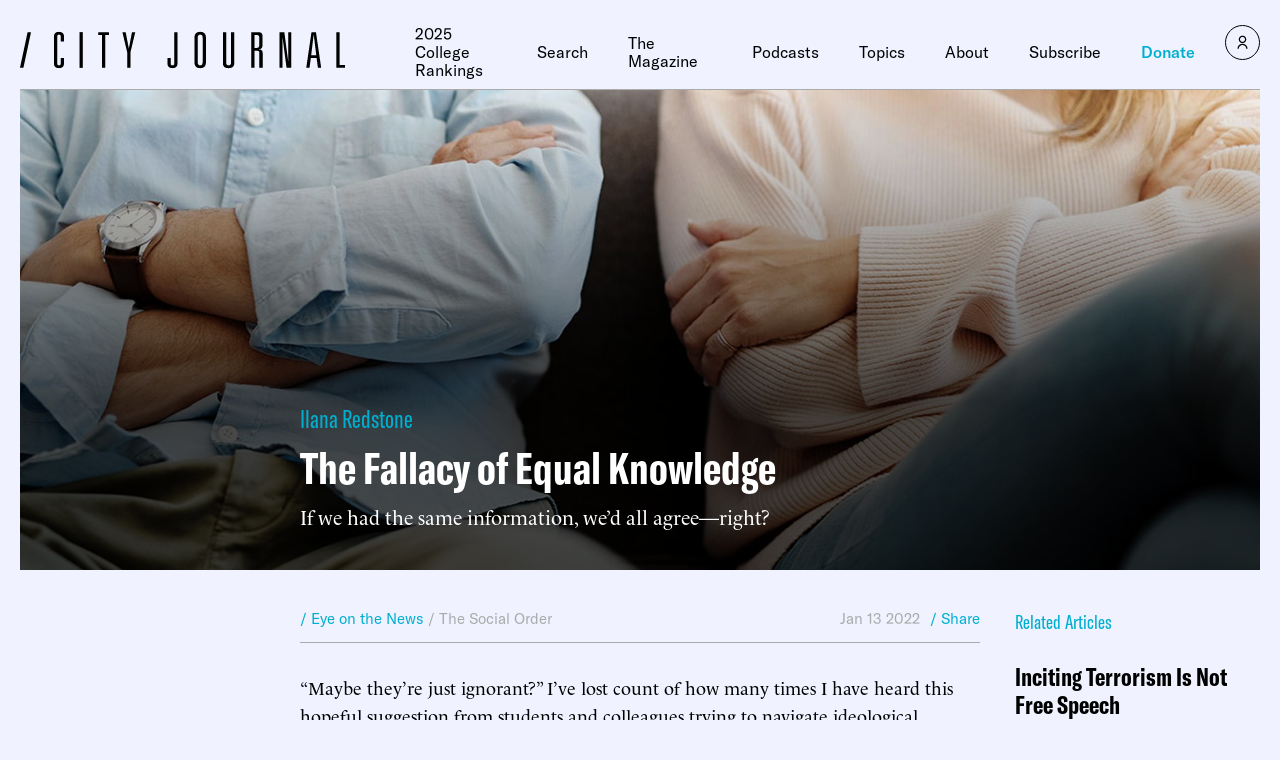

--- FILE ---
content_type: text/css
request_url: https://www.city-journal.org/wp-content/themes/cj-theme/custom-css.css?ver=79223523
body_size: 1552
content:
@media print {
  /* All your print styles go here. */
  div div.grecaptcha-badge,
  div#article-content div.u_sticky-content,
  .m_article-donate {
    display: none !important;
  }
}
div.m_heading {
    white-space: unset;
}
/*div.m_podcast-series-detail .main .thumbnail img {
    filter: none;
}*/

@media (min-width: calc(1181px)) {
div.m_gutenberg>ul, div.m_gutenberg>ol {
    font-size: 1.125rem;
}
}
@media (min-width: calc(769px)) {
div.m_article-detail>.wrapper>.thumbnail-wrapper .thumbnail:after {
   background: linear-gradient(1turn,rgba(0,0,0,.7) 35%,transparent);
}
}
/*@media (min-width: calc(769px)) { /*for fred siegel tributes only*/
.postid-27726 div.m_article-detail>.wrapper>.thumbnail-wrapper .thumbnail:after,
.postid-27736 div.m_article-detail>.wrapper>.thumbnail-wrapper .thumbnail:after {
    background: linear-gradient(1turn,rgba(0,0,0,.3) 35%,transparent);
}
}*/
div.m_article-detail>.wrapper>.thumbnail-wrapper .article-information {
    padding: 0px 20px 40px 20px;
}
div.m_gutenberg .wp-block-image {
    margin: 2em 0;
}
/*.m_podcast-series-card p {
    margin-bottom: 1em;
}*/
 
.m_side-info-box h2 {
    font-weight: unset;
    font-family: GT America,sans-serif;
    font-stretch: condensed;
    margin: 0;
    font-size: 2.25rem;
}
div.m_gutenberg>ul, div.m_gutenberg>ol {
  /*  font-size: 1.125rem;*/
    line-height: 1.35;
    font-family: Le Monde Livre,serif;
    padding-left: 1.95em;
    padding-right: 1.95em;
}
p.byline {
    font-weight: 600;
    border-top: 1px solid #00afcf;
    padding-top: 20px;
}
p.credit-bottom {
    margin-top: 3em;
  font-weight: bold;
}

p>span.cap {
    line-height: 1;
    font-size: 2em;
    font-weight: 600;
    padding-right: 1px;
}
.has-drop-cap:not(:focus):first-letter {
    line-height: 1;
    font-size: 2em;
    font-weight: 600;
    padding-right: 1px;
  margin:0 0 0 0;
        float: none;
    text-transform: none;
    font-style: normal;
}  
table {
   width: 100%;
   margin-bottom: 1em;
}
p.letters-title {
    font-weight: 600;
    margin-top: 2em;
}
div.story-image>div.credit, div.story-image>div.caption {
    font-family: Le Monde Livre,serif;
    display: block;
    margin-top: 10px;
    color: #ababab;
    font-size: .875rem;
}  
div.story-image.lede p {
    display: none;
}
div.story-image {
    float: right;
    margin-left: 40px;
    max-width: 320px;
    margin-bottom: 20px;
}
p.bookinfo {
    font-size: 1.3em;
    font-weight: bold;
}
p span.smallcap {
    text-transform: uppercase;
    /*font-weight: 600;*/
    font-size: .75em;
    letter-spacing: 1px;
}
blockquote.m_article-blockquote, div.m_article-blockquote, div.m_gutenberg .wp-block-quote {
    margin: 40px 0 40px 0px;
    padding-left: 40px;
    border-left: 2px solid #00afcf;
}
blockquote.m_article-blockquote p {
    margin-bottom: 1em;
}
div.inset {
    padding: 20px 20px 0 20px;
    margin: 30px 0;
    background-color: #ffffff;
}
div.inset p {
    margin-bottom: 1em;
}
div.inset>p:last-child {
    padding-bottom:30px;
}
.m_side-info-box p {
    margin-top: 1em;
    margin-bottom: 1em;
}
.shrinked {
  	overflow:hidden!important;
  	max-height:800px!important;
}

#article-content figure.wp-block-table {
    margin: 24px 0;
}
div.m_banner#banner-no-overlay .image:after {
    background: linear-gradient(180deg,rgba(0,0,0,.1),transparent);
}
@media (min-width: calc(769px)) {
div#intro.m_text-columns .grid {
border-top: none;
}
}
div#intro {
    margin-top: 16px;
}
div.m_banner#banner-article-preview-landing-page .image:after {
    background: linear-gradient(1turn,rgba(0,0,0,.7) 35%,transparent);
}

div.m_banner#banner-article-preview-landing-page .content {
    top: unset;
    bottom: 0;
    left: 0;
}
#banner-article-preview-landing-page .author {
margin-bottom: 6px;
  display: block;
font-weight:400;
font-size: 1.8625rem;
color: #00afcf;
font-family: GT America,sans-serif;
font-stretch: condensed;
}
#banner-article-preview-landing-page .preview {
   margin-bottom: 8px;
  text-transform: uppercase;
display: block;
font-weight:400;
font-size: 1.4rem;
font-family: GT America,sans-serif;
font-stretch: condensed;
}
@media (min-width: calc(769px)) {
#banner-article-preview-landing-page .preview {
  margin-bottom: 46px;
  text-transform: uppercase;
display: block;
font-weight:400;
font-size: 2.4rem;
font-family: GT America,sans-serif;
font-stretch: condensed;
}
}
div#text-columns-article-preview-landing-page .columns p {
    margin-bottom: 1em;
}
@media (min-width: calc(769px)) {
div#text-columns-article-preview-landing-page.m_text-columns .grid {
  border-top: none;
  }
}

@media (min-width: calc(1181px)) {
div#text-columns-article-preview-landing-page.m_text-columns {
    margin-top: 20px;
}
}
@media (min-width: calc(769px)) {
div#text-columns-article-preview-landing-page.m_text-columns .columns {
    margin-top: 0;
}
}
div.m_banner#banner-article-preview-landing-page .description {
    max-width: unset;
    margin-top: 12px;
}
div.m_banner#banner-article-preview-landing-page .image {
    min-height: 340px;
}
div#text-columns-article-preview-landing-page button {
	border: none; 
	background-color: #00afcf; 
	color: white;
	padding: 12px 32px 24px 32px;  
	text-decoration: none; 
	cursor: pointer;
}
div#text-columns-article-preview-landing-page button a {
	color: white; 
	text-decoration: none;
	font-family: GT America,sans-serif; 
	font-size: 20px; 
	font-weight: 600; 
}
/*.page-id-30535 div.u_tpl-default-with-information-box>.wrapper {
margin-top: 0px;
}
.page-id-30535 div.m_full-image-hero .title span {
margin-top: 14px;
display: block;
font-size: smaller;
}*/
#trump-verdict-box {
  margin-top:30px;
}
#homepage-box-mt-30 {
  margin-top:30px;
} 
@media (min-width: calc(1181px)) {
    div#no-top-border-or-margin.m_text-columns {
        margin-top: 0;
    }
}
div#no-top-border-or-margin.m_text-columns {
    margin-top: 0px;
}
@media (min-width: calc(769px)) {
    div#no-top-border-or-margin.m_text-columns .grid {
        border-top: 0;
    }
}
div.m_gutenberg [class*=wp-block] figure figcaption, div.m_gutenberg figure figcaption {
    color: #000000;
}
table.nl-container table {
    margin-bottom: 0;
}
table.nl-container p {
font-size: 14px;
font-family: \'Helvetica Neue\', Helvetica, Arial, sans-serif;
line-height: 1.5;
}

div#article-content.m_gutenberg.standard.paywalled {max-height:600px;}
div.m_gutenberg.paywalled {max-height:600px;}
div.v_ig.v_ig__cb__v{padding:10px;}

form[id*=vcrm] .v_ig .v_gao, form[id*=vcrm] .v_ig .button, form[id*=vcrm] .v_ig .v_gao, form[id*=vcrm] .v_ig .button:active, form[id*=vcrm] .v_ig .v_gao, form[id*=vcrm] .v_ig .button:focus, form[id*=vcrm] .v_ig .button:not(.v_btn_outline):hover, form[id*=\"vcrm\"] .v_ig button.v_btn_outline.active.btn.button {
    background-color: #00afcf;
}
div#banner-slider-combo {
    margin-top: 0;
}
#banner-slider-combo .m_heading {
    height: 15px;
}
.wysiwyg ul li::marker {
    font-size: 1.125rem;
}


--- FILE ---
content_type: text/javascript;charset=utf-8
request_url: https://id.cxense.com/public/user/id?json=%7B%22identities%22%3A%5B%7B%22type%22%3A%22ckp%22%2C%22id%22%3A%22mknn4h7bram4rbni%22%7D%2C%7B%22type%22%3A%22lst%22%2C%22id%22%3A%222vig22x37152z1hikfncym5pa9%22%7D%2C%7B%22type%22%3A%22cst%22%2C%22id%22%3A%222vig22x37152z1hikfncym5pa9%22%7D%5D%7D&callback=cXJsonpCB1
body_size: 208
content:
/**/
cXJsonpCB1({"httpStatus":200,"response":{"userId":"cx:3ow1or9xp8ylw15yqhwgkt3t5h:1iqak7hzxmvjf","newUser":false}})

--- FILE ---
content_type: text/javascript;charset=utf-8
request_url: https://p1cluster.cxense.com/p1.js
body_size: 100
content:
cX.library.onP1('2vig22x37152z1hikfncym5pa9');
